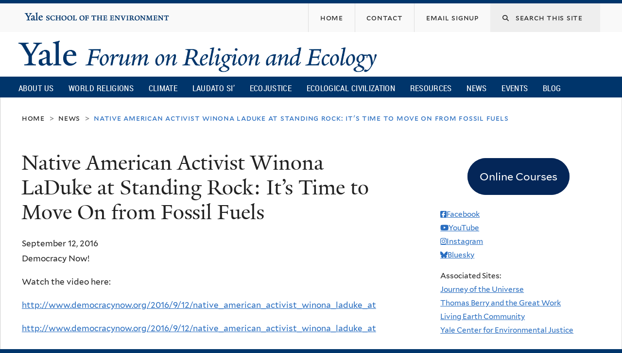

--- FILE ---
content_type: text/html; charset=utf-8
request_url: https://fore.yale.edu/news/Native-American-Activist-Winona-LaDuke-Standing-Rock-Its-Time-Move-Fossil-Fuels
body_size: 15351
content:
<!DOCTYPE html>
<!--[if lte IE 8]>     <html lang="en" dir="ltr" class="ie8"> <![endif]-->
<!--[if gt IE 8]><!--> <html lang="en" dir="ltr" prefix="content: http://purl.org/rss/1.0/modules/content/ dc: http://purl.org/dc/terms/ foaf: http://xmlns.com/foaf/0.1/ og: http://ogp.me/ns# rdfs: http://www.w3.org/2000/01/rdf-schema# sioc: http://rdfs.org/sioc/ns# sioct: http://rdfs.org/sioc/types# skos: http://www.w3.org/2004/02/skos/core# xsd: http://www.w3.org/2001/XMLSchema#"> <!--<![endif]-->
<head>
<meta http-equiv="X-UA-Compatible" content="IE=edge">
  <!--

  GGGGGGGGGGGG      GGGGGGGGGGG               fGGGGGG
    ;GGGGG.             GGGi                     GGGG
      CGGGG:           GGG                       GGGG
       lGGGGt         GGL                        GGGG
        .GGGGC       GG:                         GGGG
          GGGGG    .GG.        ;CGGGGGGL         GGGG          .LGGGGGGGL
           GGGGG  iGG        GGG:   ,GGGG        GGGG        tGGf     ;GGGC
            LGGGGfGG        GGGG     CGGG;       GGGG       GGGL       GGGGt
             lGGGGL                  CGGG;       GGGG      CGGGCCCCCCCCCCCCC
              GGGG                   GGGG,       GGGG      GGGG
              GGGG             tCGG; CGGG,       GGGG      GGGG
              GGGG          GGGG     CGGG.       GGGG      GGGGL
              GGGG         GGGGC     CGGG.       GGGG      :GGGGC          :
             ,GGGGG.       GGGGG:  .LGGGGG,.tG   GGGG        GGGGGGt,..,fGC
        ,GGGGGGGGGGGGGGf    iGGGGGG   CGGGGC  GGGGGGGGGG       LGGGGGGGC

  -->
  <meta http-equiv="Content-Type" content="text/html; charset=utf-8" />
<meta name="Generator" content="Drupal 7 (http://drupal.org)" />
<link rel="canonical" href="/news/Native-American-Activist-Winona-LaDuke-Standing-Rock-Its-Time-Move-Fossil-Fuels" />
<link rel="shortlink" href="/node/6457" />
<link rel="shortcut icon" href="https://fore.yale.edu/sites/all/themes/yalenew_base/images/favicon.ico" type="image/vnd.microsoft.icon" />
<meta name="viewport" content="width=device-width, initial-scale=1, maximum-scale=10, minimum-scale=1, user-scalable=yes" />
  <title>Native American Activist Winona LaDuke at Standing Rock: It’s Time to Move On from Fossil Fuels
 | Yale Forum on Religion and Ecology</title>
  <!--[if IEMobile]><meta http-equiv="cleartype" content="on" /><![endif]-->

    <link rel="shortcut icon" sizes="16x16 24x24 32x32 48x48 64x64" href="https://fore.yale.edu/sites/all/themes/yalenew_base/images/favicon.ico" type="image/vnd.microsoft.icon">
    <link rel="icon" sizes="228x228" href="/sites/all/themes/yalenew_base/images/touch-icon-228.png">
  <link rel="apple-touch-icon-precomposed" sizes="228x228" href="/sites/all/themes/yalenew_base/images/touch-icon-228.png">

  <link type="text/css" rel="stylesheet" href="https://fore.yale.edu/sites/default/files/css/css_xE-rWrJf-fncB6ztZfd2huxqgxu4WO-qwma6Xer30m4.css" media="all" />
<link type="text/css" rel="stylesheet" href="https://fore.yale.edu/sites/default/files/css/css_wiCJzrJaafbdfzQ2JHg28iqu0Og8QBAw7P8_MQwbO8s.css" media="all" />
<link type="text/css" rel="stylesheet" href="https://fore.yale.edu/sites/default/files/css/css_qEbJEEdldjhzTe9LRvnN8h7WrCUpxyusvgrd6lMJ0s8.css" media="all" />
<link type="text/css" rel="stylesheet" href="//maxcdn.bootstrapcdn.com/font-awesome/4.7.0/css/font-awesome.min.css" media="all" />
<link type="text/css" rel="stylesheet" href="https://fore.yale.edu/sites/default/files/css/css_zaOco2G8k_Y9ZPkHcPipwrYE0eu9i_I-umrYSytTB3U.css" media="all" />
<link type="text/css" rel="stylesheet" href="https://fore.yale.edu/sites/default/files/css/css_qJSdFMLi7m_P8KZ9ASO7gKuNOnyW7_x4C7YElHefSgU.css" media="all" />
<link type="text/css" rel="stylesheet" href="https://fore.yale.edu/sites/default/files/css_injector/css_injector_6.css?t7mp9t" media="all" />
<link type="text/css" rel="stylesheet" href="https://fore.yale.edu/sites/default/files/css/css_KWTNPNPiHJCfdrcQ_jMr_STfujcCJghfgyfl6ycz_GA.css" media="all" />
<link type="text/css" rel="stylesheet" href="https://fore.yale.edu/sites/default/files/css_injector/css_injector_9.css?t7mp9t" media="all" />
<link type="text/css" rel="stylesheet" href="https://fore.yale.edu/sites/default/files/css_injector/css_injector_12.css?t7mp9t" media="all" />
<link type="text/css" rel="stylesheet" href="https://fore.yale.edu/sites/default/files/css/css_d6I9Yijelqk3k_ZmCOL__u6kaxAAQBzYobl_d_9DVqA.css" media="all" />

<!--[if (lt IE 9)&(!IEMobile)]>
<link type="text/css" rel="stylesheet" href="https://fore.yale.edu/sites/default/files/css/css_nBvgsRGFO8eRuGybs3zqi1R0F_76QazEf5KpSL9kQhA.css" media="all" />
<![endif]-->

<!--[if gte IE 9]><!-->
<link type="text/css" rel="stylesheet" href="https://fore.yale.edu/sites/default/files/css/css_059BxwQdO3W6gC_prw0ohrQj1fWv8MiFJkqt4YP0qJk.css" media="all" />
<!--<![endif]-->
  <script type="text/javascript" src="https://fore.yale.edu/sites/all/libraries/respondjs/respond.min.js?t7mp9t"></script>
<script type="text/javascript">
<!--//--><![CDATA[//><!--
document.cookie = 'adaptive_image=' + Math.max(screen.width, screen.height) + '; path=/';
//--><!]]>
</script>
<script type="text/javascript" src="//ajax.googleapis.com/ajax/libs/jquery/1.8.3/jquery.min.js"></script>
<script type="text/javascript">
<!--//--><![CDATA[//><!--
window.jQuery || document.write("<script src='/sites/all/modules/contrib/jquery_update/replace/jquery/1.8/jquery.min.js'>\x3C/script>")
//--><!]]>
</script>
<script type="text/javascript" src="https://fore.yale.edu/sites/default/files/js/js_Hfha9RCTNm8mqMDLXriIsKGMaghzs4ZaqJPLj2esi7s.js"></script>
<script type="text/javascript" src="https://fore.yale.edu/sites/default/files/js/js_zDrhTCYsC_8pVOJuGALtlm88oNEaqvyfjVoe0JtAAwI.js"></script>
<script type="text/javascript" src="https://fore.yale.edu/sites/default/files/js/js__9nNtDwykMnofwIs2orQz7tWP1fU3wcuR8rEaBzi4EA.js"></script>
<script type="text/javascript">
<!--//--><![CDATA[//><!--
var switchTo5x = true;var useFastShare = true;
//--><!]]>
</script>
<script type="text/javascript" src="https://ws.sharethis.com/button/buttons.js"></script>
<script type="text/javascript">
<!--//--><![CDATA[//><!--
if (typeof stLight !== 'undefined') { stLight.options({"publisher":"dr-4f354f8-b441-a585-ed39-b5588b19ceec","version":"5x","lang":"en"}); }
//--><!]]>
</script>
<script type="text/javascript" src="https://fore.yale.edu/sites/default/files/js/js_tl7izZkXC996XjQNFFyH-ZfM0FgRVMZNUQ8nveKuqvA.js"></script>
<script type="text/javascript" src="https://www.googletagmanager.com/gtag/js?id=G-992R075XDN"></script>
<script type="text/javascript">
<!--//--><![CDATA[//><!--
window.dataLayer = window.dataLayer || [];function gtag(){dataLayer.push(arguments)};gtag("js", new Date());gtag("set", "developer_id.dMDhkMT", true);gtag("config", "G-992R075XDN", {"groups":"default","cookie_domain":"fore.yale.edu","anonymize_ip":true});
//--><!]]>
</script>
<script type="text/javascript" src="https://fore.yale.edu/sites/default/files/js/js_mCtpTj6wS3z2qZ2ALINgRULthpF0fvWCuwMIaQenVy8.js"></script>
<script type="text/javascript" src="https://fore.yale.edu/sites/default/files/js/js_UNPtX_ZGxcpSkJyp8ls50mHCG5a_tcqRFqN4KjkfLso.js"></script>
<script type="text/javascript">
<!--//--><![CDATA[//><!--
jQuery(function($) {
  $('head').append('<link rel="stylesheet" href="//cdnjs.cloudflare.com/ajax/libs/font-awesome/6.7.2/css/all.min.css" />');
});

//--><!]]>
</script>
<script type="text/javascript">
<!--//--><![CDATA[//><!--
jQuery.extend(Drupal.settings, {"basePath":"\/","pathPrefix":"","setHasJsCookie":0,"ajaxPageState":{"theme":"yalenew_boxed","theme_token":"fbrdB4LqeRp-F54F_c33UpLOZ3CWOYgAL9UW8vubpe0","jquery_version":"1.8","js":{"0":1,"sites\/all\/themes\/yalenew_base\/js\/jcaption.min.js":1,"1":1,"2":1,"sites\/all\/libraries\/respondjs\/respond.min.js":1,"3":1,"\/\/ajax.googleapis.com\/ajax\/libs\/jquery\/1.8.3\/jquery.min.js":1,"4":1,"misc\/jquery-extend-3.4.0.js":1,"misc\/jquery-html-prefilter-3.5.0-backport.js":1,"misc\/jquery.once.js":1,"misc\/drupal.js":1,"sites\/all\/modules\/contrib\/jquery_update\/replace\/ui\/external\/jquery.cookie.js":1,"sites\/all\/modules\/contrib\/jquery_update\/replace\/jquery.form\/4\/jquery.form.min.js":1,"misc\/form-single-submit.js":1,"misc\/ajax.js":1,"sites\/all\/modules\/contrib\/jquery_update\/js\/jquery_update.js":1,"sites\/all\/libraries\/superfish\/sfsmallscreen.js":1,"sites\/all\/libraries\/colorbox\/jquery.colorbox-min.js":1,"sites\/all\/modules\/contrib\/colorbox\/js\/colorbox.js":1,"sites\/all\/modules\/contrib\/image_caption\/image_caption.min.js":1,"sites\/all\/modules\/contrib\/jscrollpane\/js\/jquery.jscrollpane.min.js":1,"sites\/all\/modules\/contrib\/jscrollpane\/js\/jquery.mousewheel.js":1,"sites\/all\/modules\/contrib\/jscrollpane\/js\/script.js":1,"sites\/all\/modules\/contrib\/custom_search\/js\/custom_search.js":1,"5":1,"https:\/\/ws.sharethis.com\/button\/buttons.js":1,"6":1,"sites\/all\/modules\/contrib\/views\/js\/base.js":1,"misc\/progress.js":1,"sites\/all\/modules\/contrib\/views\/js\/ajax_view.js":1,"sites\/all\/modules\/contrib\/responsive_menus\/styles\/responsive_menus_simple\/js\/responsive_menus_simple.js":1,"sites\/all\/modules\/contrib\/google_analytics\/googleanalytics.js":1,"https:\/\/www.googletagmanager.com\/gtag\/js?id=G-992R075XDN":1,"7":1,"sites\/all\/libraries\/superfish\/jquery.hoverIntent.minified.js":1,"sites\/all\/libraries\/superfish\/supposition.js":1,"sites\/all\/libraries\/superfish\/superfish.js":1,"sites\/all\/modules\/contrib\/superfish\/superfish.js":1,"sites\/all\/themes\/omega\/omega\/js\/jquery.formalize.js":1,"sites\/all\/themes\/omega\/omega\/js\/omega-mediaqueries.js":1,"sites\/all\/themes\/yalenew_base\/js\/modernizr.min.js":1,"sites\/all\/themes\/yalenew_base\/js\/jquery.fitted.js":1,"sites\/all\/themes\/yalenew_base\/js\/appendAround.min.js":1,"sites\/all\/themes\/yalenew_base\/js\/scripts.js":1,"8":1},"css":{"modules\/system\/system.base.css":1,"modules\/system\/system.menus.css":1,"modules\/system\/system.messages.css":1,"modules\/system\/system.theme.css":1,"sites\/all\/modules\/contrib\/adaptive_image\/css\/adaptive-image.css":1,"modules\/book\/book.css":1,"sites\/all\/modules\/contrib\/calendar\/css\/calendar_multiday.css":1,"modules\/comment\/comment.css":1,"modules\/field\/theme\/field.css":1,"modules\/node\/node.css":1,"modules\/search\/search.css":1,"modules\/user\/user.css":1,"sites\/all\/modules\/contrib\/views\/css\/views.css":1,"sites\/all\/modules\/contrib\/ckeditor\/css\/ckeditor.css":1,"sites\/all\/libraries\/colorbox\/example4\/colorbox.css":1,"sites\/all\/modules\/contrib\/ctools\/css\/ctools.css":1,"sites\/all\/modules\/contrib\/jscrollpane\/css\/jquery.jscrollpane.css":1,"sites\/all\/modules\/contrib\/typogrify\/typogrify.css":1,"sites\/all\/modules\/contrib\/biblio\/biblio.css":1,"sites\/all\/modules\/contrib\/custom_search\/custom_search.css":1,"sites\/all\/modules\/contrib\/node_embed\/plugins\/node_embed\/node_embed.css":1,"sites\/all\/modules\/contrib\/responsive_menus\/styles\/responsive_menus_simple\/css\/responsive_menus_simple.css":1,"\/\/maxcdn.bootstrapcdn.com\/font-awesome\/4.7.0\/css\/font-awesome.min.css":1,"sites\/all\/libraries\/superfish\/css\/superfish.css":1,"sites\/all\/libraries\/superfish\/css\/superfish-smallscreen.css":1,"sites\/all\/themes\/omega\/omega\/css\/formalize.css":1,"sites\/all\/themes\/yalenew_base\/css\/globalnew.css":1,"public:\/\/css_injector\/css_injector_2.css":1,"public:\/\/css_injector\/css_injector_3.css":1,"public:\/\/css_injector\/css_injector_5.css":1,"public:\/\/css_injector\/css_injector_6.css":1,"public:\/\/css_injector\/css_injector_7.css":1,"public:\/\/css_injector\/css_injector_8.css":1,"public:\/\/css_injector\/css_injector_9.css":1,"public:\/\/css_injector\/css_injector_12.css":1,"public:\/\/css_injector\/css_injector_13.css":1,"public:\/\/css_injector\/css_injector_15.css":1,"public:\/\/css_injector\/css_injector_23.css":1,"public:\/\/css_injector\/css_injector_24.css":1,"public:\/\/css_injector\/css_injector_25.css":1,"public:\/\/css_injector\/css_injector_28.css":1,"ie::wide::sites\/all\/themes\/yalenew_base\/css\/grid\/yalenew_default\/wide\/yalenew-default-wide-12.css":1,"sites\/all\/themes\/yalenew_base\/css\/grid\/yalenew_default\/fluid\/yalenew-default-fluid-12.css":1,"sites\/all\/themes\/yalenew_base\/css\/grid\/yalenew_default\/narrow\/yalenew-default-narrow-12.css":1,"sites\/all\/themes\/yalenew_base\/css\/grid\/yalenew_default\/wide\/yalenew-default-wide-12.css":1}},"colorbox":{"opacity":"0.85","current":"{current} of {total}","previous":"\u00ab Prev","next":"Next \u00bb","close":"Close","maxWidth":"98%","maxHeight":"98%","fixed":true,"mobiledetect":true,"mobiledevicewidth":"480px","specificPagesDefaultValue":"admin*\nimagebrowser*\nimg_assist*\nimce*\nnode\/add\/*\nnode\/*\/edit\nprint\/*\nprintpdf\/*\nsystem\/ajax\nsystem\/ajax\/*"},"jScrollPane":{"class":".scroll-pane"},"custom_search":{"form_target":"_self","solr":0},"better_exposed_filters":{"views":{"fore_book_extra":{"displays":{"block":{"filters":[]}}},"news":{"displays":{"block_2":{"filters":[]}}},"calendar":{"displays":{"block_4":{"filters":[]}}},"blog_tags":{"displays":{"block":{"filters":[]}}}}},"views":{"ajax_path":"\/views\/ajax","ajaxViews":{"views_dom_id:22137f4dade5c850208f1559b8183ab7":{"view_name":"calendar","view_display_id":"block_4","view_args":"","view_path":"node\/6457","view_base_path":"calendar\/grid\/month","view_dom_id":"22137f4dade5c850208f1559b8183ab7","pager_element":0}}},"urlIsAjaxTrusted":{"\/views\/ajax":true,"\/news\/Native-American-Activist-Winona-LaDuke-Standing-Rock-Its-Time-Move-Fossil-Fuels":true},"responsive_menus":[{"toggler_text":"\u2630 Menu","selectors":["#main-menu"],"media_size":"768","media_unit":"px","absolute":"1","remove_attributes":"1","responsive_menus_style":"responsive_menus_simple"}],"googleanalytics":{"account":["G-992R075XDN"],"trackOutbound":1,"trackMailto":1,"trackDownload":1,"trackDownloadExtensions":"7z|aac|arc|arj|asf|asx|avi|bin|csv|doc(x|m)?|dot(x|m)?|exe|flv|gif|gz|gzip|hqx|jar|jpe?g|js|mp(2|3|4|e?g)|mov(ie)?|msi|msp|pdf|phps|png|ppt(x|m)?|pot(x|m)?|pps(x|m)?|ppam|sld(x|m)?|thmx|qtm?|ra(m|r)?|sea|sit|tar|tgz|torrent|txt|wav|wma|wmv|wpd|xls(x|m|b)?|xlt(x|m)|xlam|xml|z|zip","trackColorbox":1,"trackDomainMode":1},"superfish":{"1":{"id":"1","sf":{"delay":"500","animation":{"opacity":"show"},"speed":"fast","autoArrows":false,"dropShadows":false},"plugins":{"smallscreen":{"mode":"window_width","breakpoint":980,"breakpointUnit":"px","accordionButton":"2","title":"Main menu"},"supposition":true}}},"omega":{"layouts":{"primary":"wide","order":["fluid","narrow","wide"],"queries":{"fluid":"all and (max-width: 739px)","narrow":"all and (min-width: 740px) and (max-width: 1024px)","wide":"all and (min-width: 1025px)"}}}});
//--><!]]>
</script>

</head>
<body class="html not-front not-logged-in page-node page-node- page-node-6457 node-type-news yalenew-boxed context-news one-sidebar sidebar-second nav-blue-dk block-blue-dk nav-condensed block-font-serif block-outline">
  <aside role='complementary' id="skip-link" aria-label="Skip to main content">
    <a href="#main-content" class="element-invisible element-focusable">Skip to main content</a>
  </aside>
  <div class="region region-page-top" id="region-page-top">
  <div class="region-inner region-page-top-inner">
      </div>
</div>
  <div class="page clearfix" id="page">
      <header id="section-header" class="section section-header" role="banner">
  <div id="zone-topper-wrapper" class="zone-wrapper zone-topper-wrapper clearfix">  <div id="zone-topper" class="zone zone-topper clearfix container-12">
    <div  class="grid-3 region region-topper-first" id="region-topper-first">
  <div class="region-inner region-topper-first-inner">
      <div class="topper-logo"><a href="http://www.yale.edu" class="y-icons y-yale y-univ"><span class="element-invisible">Yale University</span></a>
      </div>

	 <div id="moved-main-nav-wrapper">
                <button aria-expanded="false" id="nav-ready" class="nav-ready"><span class="element-invisible">Open Main Navigation</span></button>
                <div id="moved-main-nav" class="moved-main-nav" data-set="append-main-nav"></div>
                <button aria-expanded="true" id="nav-close" class="nav-close nav-hidden"><span class="element-invisible">Close Main Navigation</span></button>
        </div>

  </div>
</div>
<div class="grid-9 region region-topper-second" id="region-topper-second">
  <div class="region-inner region-topper-second-inner">
    <div class="block block-search search-block block-form block-search-form odd block-without-title" id="block-search-form">
  <div class="block-inner clearfix">
            
    <div class="content clearfix">
      <form class="search-form" role="search" aria-label="Site Search" action="/news/Native-American-Activist-Winona-LaDuke-Standing-Rock-Its-Time-Move-Fossil-Fuels" method="post" id="search-block-form" accept-charset="UTF-8"><div><div class="container-inline">
  <div class="form-item form-type-textfield form-item-search-block-form">
  <label for="edit-search-block-form--2"><i class="fa fa-search"></i> </label>
 <input title="Enter the terms you wish to search for." class="custom-search-box form-text" placeholder="Search this site" type="text" id="edit-search-block-form--2" name="search_block_form" value="" size="15" maxlength="128" />
</div>
<div class="form-actions form-wrapper" id="edit-actions"><input style="display:none;" type="submit" id="edit-submit" name="op" value="" class="form-submit" /></div><input type="hidden" name="form_build_id" value="form-fS2L4XLKJfty1nsb6KxCtCW1nY478EFZ2Ekhzu9DFAs" />
<input type="hidden" name="form_id" value="search_block_form" />
</div>
</div></form>    </div>
  </div>
</div>
<div class="block block-menu fes-org-menu block-menu-org-menu block-menu-menu-org-menu even block-without-title" id="block-menu-menu-org-menu">
  <div class="block-inner clearfix">
            
    <div class="content clearfix">
      <ul class="menu"><li class="first leaf menu-home"><a href="/"><span>Home</span></a></li>
<li class="leaf menu-contact"><a href="/About-Us/Engage-with-the-Forum/Contact"><span>Contact</span></a></li>
<li class="last leaf menu-email-signup"><a href="/About-Us/Engage-with-the-Forum/sign-up"><span>Email Signup</span></a></li>
</ul>    </div>
  </div>
</div>
  </div>
</div>
  </div>
</div><div id="zone-branding-wrapper" class="zone-wrapper zone-branding-wrapper clearfix">  <div id="zone-branding" class="zone zone-branding clearfix container-12">
    <div class="grid-10 region region-branding" id="region-branding">
  <div class="region-inner region-branding-inner">
        <div class="branding-data clearfix">
            <div class="logo-img">
        <a href="/" rel="home" title="Yale Forum on Religion and Ecology
"><img src="https://fore.yale.edu/sites/default/files/yfre_rgb.png" alt="Yale Forum on Religion and Ecology
" id="logo" /></a>      </div>
                                                  <h2 class="site-name element-invisible"><a href="/" title="Home">Yale Forum on Religion and Ecology
</a></h2>
                                  </div>
          </div>
</div>
  </div>
</div>

<div id="zone-menu-wrapper" class="zone-wrapper zone-menu-wrapper clearfix">  <div id="zone-menu" class="zone zone-menu clearfix yale-boxed-menu container-12">

<div id="original-main-nav-wrapper">
  <div id="original-main-nav" data-set="append-main-nav">
    <div id="main-nav">

    <div class="grid-12 region region-menu" id="region-menu">
  <div class="region-inner region-menu-inner">
    <nav id="main-menu-navigation" role="navigation" aria-label="Main Menu" class="navigation">
                  <div class="block block-superfish block-1 block-superfish-1 odd block-without-title" id="block-superfish-1">
  <div class="block-inner clearfix">
            
    <div class="content clearfix">
      <ul  id="superfish-1" class="menu sf-menu sf-main-menu sf-horizontal sf-style-none sf-total-items-10 sf-parent-items-6 sf-single-items-4"><li id="menu-1674-1" class="first odd sf-item-1 sf-depth-1 sf-total-children-3 sf-parent-children-3 sf-single-children-0 menuparent"><a href="/About-Us/What-We-Do/Mission-and-Vision" class="sf-depth-1 menuparent">About Us</a><ul><li id="menu-2264-1" class="first odd sf-item-1 sf-depth-2 sf-total-children-4 sf-parent-children-0 sf-single-children-4 menuparent"><a href="/About-Us/Who-We-Are/Our-Directors" class="sf-depth-2 menuparent">Who We Are</a><ul><li id="menu-2265-1" class="first odd sf-item-1 sf-depth-3 sf-no-children"><a href="/About-Us/Who-We-Are/Our-Directors" class="sf-depth-3">Our Directors</a></li><li id="menu-1678-1" class="middle even sf-item-2 sf-depth-3 sf-no-children"><a href="/About-Us/Who-We-Are/Our-Team" class="sf-depth-3">Our Team</a></li><li id="menu-2259-1" class="middle odd sf-item-3 sf-depth-3 sf-no-children"><a href="/About-Us/Who-We-Are/Advisory-Group" class="sf-depth-3">Advisory Group</a></li><li id="menu-2130-1" class="last even sf-item-4 sf-depth-3 sf-no-children"><a href="/About-Us/Who-We-Are/Supporters" class="sf-depth-3">Supporters</a></li></ul></li><li id="menu-2266-1" class="middle even sf-item-2 sf-depth-2 sf-total-children-5 sf-parent-children-0 sf-single-children-5 menuparent"><a href="/About-Us/What-We-Do/Mission-and-Vision" class="sf-depth-2 menuparent">What We Do</a><ul><li id="menu-1675-1" class="first odd sf-item-1 sf-depth-3 sf-no-children"><a href="/About-Us/What-We-Do/Mission-and-Vision" class="sf-depth-3">Mission and Vision</a></li><li id="menu-1677-1" class="middle even sf-item-2 sf-depth-3 sf-no-children"><a href="/About-Us/What-We-Do/Projects" class="sf-depth-3">Projects</a></li><li id="menu-1676-1" class="middle odd sf-item-3 sf-depth-3 sf-no-children"><a href="/About-Us/What-We-Do/History" class="sf-depth-3">History</a></li><li id="menu-2275-1" class="middle even sf-item-4 sf-depth-3 sf-no-children"><a href="/About-Us/What-We-Do/Timeline" class="sf-depth-3">Timeline</a></li><li id="menu-2276-1" class="last odd sf-item-5 sf-depth-3 sf-no-children"><a href="/About-Us/What-We-Do/Newsroom" class="sf-depth-3">Newsroom</a></li></ul></li><li id="menu-2267-1" class="last odd sf-item-3 sf-depth-2 sf-total-children-3 sf-parent-children-1 sf-single-children-2 menuparent"><a href="/About-Us/Engage-with-the-Forum/Contact" class="sf-depth-2 menuparent">Engage with the Forum</a><ul><li id="menu-2247-1" class="first odd sf-item-1 sf-depth-3 sf-total-children-2 sf-parent-children-0 sf-single-children-2 menuparent"><a href="/About-Us/Engage-with-the-Forum/Press-Kit" class="sf-depth-3 menuparent">Press Kit</a><ul><li id="menu-2248-1" class="first odd sf-item-1 sf-depth-4 sf-no-children"><a href="/About-Us/Engage-with-the-Forum/Press-Kit/Mary-Evelyn-Tucker-Press-Kit" class="sf-depth-4">Mary Evelyn Tucker - Press Kit</a></li><li id="menu-2249-1" class="last even sf-item-2 sf-depth-4 sf-no-children"><a href="/About-Us/Engage-with-the-Forum/Press-Kit/John-Grim-Press-Kit" class="sf-depth-4">John Grim - Press Kit</a></li></ul></li><li id="menu-2151-1" class="middle even sf-item-2 sf-depth-3 sf-no-children"><a href="/About-Us/Engage-with-the-Forum/sign-up" class="sf-depth-3">Monthly Email Newsletter</a></li><li id="menu-2152-1" class="last odd sf-item-3 sf-depth-3 sf-no-children"><a href="/About-Us/Engage-with-the-Forum/Contact" class="sf-depth-3">Contact</a></li></ul></li></ul></li><li id="menu-1234-1" class="middle even sf-item-2 sf-depth-1 sf-total-children-15 sf-parent-children-0 sf-single-children-15 menuparent"><a href="/World-Religions" class="sf-depth-1 menuparent">World Religions</a><ul><li id="menu-1960-1" class="first odd sf-item-1 sf-depth-2 sf-no-children"><a href="/World-Religions/World-Religions-Overview-Essay" class="sf-depth-2">Overview Essay</a></li><li id="menu-1707-1" class="middle even sf-item-2 sf-depth-2 sf-no-children"><a href="/World-Religions/Indigenous" class="sf-depth-2">Indigenous</a></li><li id="menu-1710-1" class="middle odd sf-item-3 sf-depth-2 sf-no-children"><a href="/World-Religions/Judaism" class="sf-depth-2">Judaism</a></li><li id="menu-1703-1" class="middle even sf-item-4 sf-depth-2 sf-no-children"><a href="/World-Religions/Christianity" class="sf-depth-2">Christianity</a></li><li id="menu-1708-1" class="middle odd sf-item-5 sf-depth-2 sf-no-children"><a href="/World-Religions/Islam" class="sf-depth-2">Islam</a></li><li id="menu-2218-1" class="middle even sf-item-6 sf-depth-2 sf-no-children"><a href="/World-Religions/Sikhism" class="sf-depth-2">Sikhism</a></li><li id="menu-1702-1" class="middle odd sf-item-7 sf-depth-2 sf-no-children"><a href="/World-Religions/Bahai-Faith" class="sf-depth-2">Baha&#039;i Faith</a></li><li id="menu-2458-1" class="middle even sf-item-8 sf-depth-2 sf-no-children"><a href="/World-Religions/Zoroastrianism" class="sf-depth-2">Zoroastrianism</a></li><li id="menu-1706-1" class="middle odd sf-item-9 sf-depth-2 sf-no-children"><a href="/World-Religions/Hinduism" class="sf-depth-2">Hinduism</a></li><li id="menu-1709-1" class="middle even sf-item-10 sf-depth-2 sf-no-children"><a href="/World-Religions/Jainism" class="sf-depth-2">Jainism</a></li><li id="menu-1701-1" class="middle odd sf-item-11 sf-depth-2 sf-no-children"><a href="/World-Religions/Buddhism" class="sf-depth-2">Buddhism</a></li><li id="menu-1705-1" class="middle even sf-item-12 sf-depth-2 sf-no-children"><a href="/World-Religions/Daoism" class="sf-depth-2">Daoism</a></li><li id="menu-1704-1" class="middle odd sf-item-13 sf-depth-2 sf-no-children"><a href="/World-Religions/Confucianism" class="sf-depth-2">Confucianism</a></li><li id="menu-1711-1" class="middle even sf-item-14 sf-depth-2 sf-no-children"><a href="/World-Religions/Shinto" class="sf-depth-2">Shinto</a></li><li id="menu-1712-1" class="last odd sf-item-15 sf-depth-2 sf-no-children"><a href="/World-Religions/Interreligious" class="sf-depth-2">Interreligious</a></li></ul></li><li id="menu-1713-1" class="middle odd sf-item-3 sf-depth-1 sf-total-children-7 sf-parent-children-0 sf-single-children-7 menuparent"><a href="/Climate-Emergency" class="sf-depth-1 menuparent">Climate</a><ul><li id="menu-1715-1" class="first odd sf-item-1 sf-depth-2 sf-no-children"><a href="/Climate-Emergency/Overview-Essay" class="sf-depth-2">Overview</a></li><li id="menu-1717-1" class="middle even sf-item-2 sf-depth-2 sf-no-children"><a href="/Climate-Emergency/Climate-Change-Statements-from-World-Religions" class="sf-depth-2">Statements</a></li><li id="menu-1718-1" class="middle odd sf-item-3 sf-depth-2 sf-no-children"><a href="/Climate-Emergency/Books-on-Religion-and-Climate-Change" class="sf-depth-2">Books</a></li><li id="menu-1719-1" class="middle even sf-item-4 sf-depth-2 sf-no-children"><a href="/Climate-Emergency/Articles-on-Religion-and-Climate-Change" class="sf-depth-2">Articles</a></li><li id="menu-1720-1" class="middle odd sf-item-5 sf-depth-2 sf-no-children"><a href="/Climate-Emergency/Daedalus-Issue-on-Climate-Change" class="sf-depth-2">Daedalus Issue on Climate Change</a></li><li id="menu-2236-1" class="middle even sf-item-6 sf-depth-2 sf-no-children"><a href="/Climate-Emergency/Multimedia" class="sf-depth-2">Multimedia</a></li><li id="menu-1721-1" class="last odd sf-item-7 sf-depth-2 sf-no-children"><a href="/Climate-Emergency/Links" class="sf-depth-2">Links</a></li></ul></li><li id="menu-1722-1" class="middle even sf-item-4 sf-depth-1 sf-total-children-7 sf-parent-children-0 sf-single-children-7 menuparent"><a href="/Laudato-Si%E2%80%99" class="sf-depth-1 menuparent">Laudato Si’</a><ul><li id="menu-1978-1" class="first odd sf-item-1 sf-depth-2 sf-no-children"><a href="/Laudato-Si/Overview" class="sf-depth-2">Overview</a></li><li id="menu-1731-1" class="middle even sf-item-2 sf-depth-2 sf-no-children"><a href="/Laudato-Si%E2%80%99/Books-and-Articles" class="sf-depth-2">Books and Articles</a></li><li id="menu-2148-1" class="middle odd sf-item-3 sf-depth-2 sf-no-children"><a href="/Laudato-Si%E2%80%99/Multimedia" class="sf-depth-2">Multimedia</a></li><li id="menu-1730-1" class="middle even sf-item-4 sf-depth-2 sf-no-children"><a href="/Laudato-Si%E2%80%99/Links" class="sf-depth-2">Links</a></li><li id="menu-1725-1" class="middle odd sf-item-5 sf-depth-2 sf-no-children"><a href="/Laudato-Si%E2%80%99/Frequently-Asked-Questions" class="sf-depth-2">Frequently Asked Questions</a></li><li id="menu-2261-1" class="middle even sf-item-6 sf-depth-2 sf-no-children"><a href="/Laudato-Si%E2%80%99/Fratelli-Tutti" class="sf-depth-2">Fratelli Tutti</a></li><li id="menu-2764-1" class="last odd sf-item-7 sf-depth-2 sf-no-children"><a href="https://fore.yale.edu/Laudato-Si’/Laudate-Deum" class="sf-depth-2">Laudate Deum</a></li></ul></li><li id="menu-2433-1" class="middle odd sf-item-5 sf-depth-1 sf-no-children"><a href="/Ecojustice" class="sf-depth-1">Ecojustice</a></li><li id="menu-2792-1" class="middle even sf-item-6 sf-depth-1 sf-total-children-8 sf-parent-children-0 sf-single-children-8 menuparent"><a href="/Ecological-Civilization" class="sf-depth-1 menuparent">Ecological Civilization</a><ul><li id="menu-2793-1" class="first odd sf-item-1 sf-depth-2 sf-no-children"><a href="/Ecological-Civilization/Articles" class="sf-depth-2">Articles</a></li><li id="menu-2794-1" class="middle even sf-item-2 sf-depth-2 sf-no-children"><a href="/Ecological-Civilization/Books" class="sf-depth-2">Books</a></li><li id="menu-2795-1" class="middle odd sf-item-3 sf-depth-2 sf-no-children"><a href="/Ecological-Civilization/Journals" class="sf-depth-2">Journals</a></li><li id="menu-2796-1" class="middle even sf-item-4 sf-depth-2 sf-no-children"><a href="/Ecological-Civilization/Links" class="sf-depth-2">Links</a></li><li id="menu-2797-1" class="middle odd sf-item-5 sf-depth-2 sf-no-children"><a href="/Ecological-Civilization/Multimedia" class="sf-depth-2">Multimedia</a></li><li id="menu-2798-1" class="middle even sf-item-6 sf-depth-2 sf-no-children"><a href="/Ecological-Civilization/Reports-Statements" class="sf-depth-2">Reports &amp; Statements</a></li><li id="menu-2799-1" class="middle odd sf-item-7 sf-depth-2 sf-no-children"><a href="/Ecological-Civilization/Timeline" class="sf-depth-2">Timeline</a></li><li id="menu-2816-1" class="last even sf-item-8 sf-depth-2 sf-no-children"><a href="https://fore.yale.edu/Ecological-Civilization/Mary-Evelyn-and-John-in-China" class="sf-depth-2">Mary Evelyn &amp; John in China</a></li></ul></li><li id="menu-1767-1" class="middle odd sf-item-7 sf-depth-1 sf-total-children-9 sf-parent-children-1 sf-single-children-8 menuparent"><a href="/Resources" class="sf-depth-1 menuparent">Resources</a><ul><li id="menu-2861-1" class="first odd sf-item-1 sf-depth-2 sf-no-children"><a href="https://fore.yale.edu/Resources/New-Ecozoic-Reader-Special-Issue" class="sf-depth-2">New Ecozoic Reader Special Issue</a></li><li id="menu-1733-1" class="middle even sf-item-2 sf-depth-2 sf-total-children-3 sf-parent-children-1 sf-single-children-2 menuparent"><a href="/node/4789/" class="sf-depth-2 menuparent">Publications</a><ul><li id="menu-1763-1" class="first odd sf-item-1 sf-depth-3 sf-total-children-3 sf-parent-children-0 sf-single-children-3 menuparent"><a href="/Publications/Books" class="sf-depth-3 menuparent">Books</a><ul><li id="menu-2131-1" class="first odd sf-item-1 sf-depth-4 sf-no-children"><a href="/Publications/Books/Religions-World-and-Ecology-Book-Series" class="sf-depth-4">Harvard Series</a></li><li id="menu-2138-1" class="middle even sf-item-2 sf-depth-4 sf-no-children"><a href="/Publications/Books/Ecology-and-Justice-Series" class="sf-depth-4">Ecology &amp; Justice Series</a></li><li id="menu-2229-1" class="last odd sf-item-3 sf-depth-4 sf-no-children"><a href="/Publications/Books/Living-Earth-Community" class="sf-depth-4">Living Earth Community</a></li></ul></li><li id="menu-1982-1" class="middle even sf-item-2 sf-depth-3 sf-no-children"><a href="/Publications/Periodicals-Articles" class="sf-depth-3">Periodicals &amp; Articles</a></li><li id="menu-1765-1" class="last odd sf-item-3 sf-depth-3 sf-no-children"><a href="/Publications/Forum-Newsletters" class="sf-depth-3">Forum Newsletters</a></li></ul></li><li id="menu-2432-1" class="middle odd sf-item-3 sf-depth-2 sf-no-children"><a href="/Resources/Yale-Coursera-Online-Courses" class="sf-depth-2">Yale / Coursera Online Courses</a></li><li id="menu-1948-1" class="middle even sf-item-4 sf-depth-2 sf-no-children"><a href="/Resources/Bibliographies" class="sf-depth-2">Bibliographies</a></li><li id="menu-1952-1" class="middle odd sf-item-5 sf-depth-2 sf-no-children"><a href="/Resources/Multimedia" class="sf-depth-2">Multimedia</a></li><li id="menu-1955-1" class="middle even sf-item-6 sf-depth-2 sf-no-children"><a href="/Resources/Religion-and-Ecology-Programs" class="sf-depth-2">Religion and Ecology Programs</a></li><li id="menu-1957-1" class="middle odd sf-item-7 sf-depth-2 sf-no-children"><a href="/Resources/Professional-Offerings" class="sf-depth-2">Professional Offerings</a></li><li id="menu-2454-1" class="middle even sf-item-8 sf-depth-2 sf-no-children"><a href="/FaithActionSDG" class="sf-depth-2">Faith Action on the UN Sustainable Development Goals</a></li><li id="menu-2437-1" class="last odd sf-item-9 sf-depth-2 sf-no-children"><a href="/Resources/Eco-anxiety-Resources" class="sf-depth-2">Eco-anxiety Resources</a></li></ul></li><li id="menu-1874-1" class="middle even sf-item-8 sf-depth-1 sf-no-children"><a href="/News-Items" class="sf-depth-1">News</a></li><li id="menu-1876-1" class="middle odd sf-item-9 sf-depth-1 sf-no-children"><a href="/Events" class="sf-depth-1">Events</a></li><li id="menu-2250-1" class="last even sf-item-10 sf-depth-1 sf-no-children"><a href="/blog" class="sf-depth-1">Blog</a></li></ul>    </div>
  </div>
</div>
    </nav>
  </div>
</div>

    </div>
  </div>
</div>

  </div>
</div>
</header>
  
      <main  id="section-content" class="section section-content" role="main">
  <div id="section-content-inner">
    <div id="zone-content-wrapper" class="zone-wrapper zone-content-wrapper clearfix">  <div id="zone-content" class="zone zone-content clearfix container-12">
          <div id="breadcrumb" class="grid-12"><nav class="breadcrumb" role="navigation" aria-label="You are here"><a href="/">Home</a><span class="tic"> > </span><a href="/news">News</a><span class="tic"> > </span>Native American Activist Winona LaDuke at Standing Rock: It's Time to Move On from Fossil Fuels</nav></div>
    
    <div id="moved-sidenav-wrapper" class="moved-sidenav-wrapper grid-12">
       <div id="moved-sidenav" class="moved-sidenav" data-set="append-sidenav"></div>
    </div>

        <div class="grid-8 region region-content" id="region-content">
  <div class="region-inner region-content-inner">
    <a id="main-content" tabindex="-1"></a>
                <h1 class="title" id="page-title">Native American Activist Winona LaDuke at Standing Rock: It’s Time to Move On from Fossil Fuels
</h1>
                        <div class="block block-system block-main block-system-main odd block-without-title" id="block-system-main">
  <div class="block-inner clearfix">
            
    <div class="content clearfix">
      <div  about="/news/Native-American-Activist-Winona-LaDuke-Standing-Rock-Its-Time-Move-Fossil-Fuels" typeof="sioc:Item foaf:Document" id="node-news-6457" class="ds-1col node node-news view-mode-full node-published node-not-promoted node-not-sticky self-posted author-0 odd clearfix clearfix">

  
  <div class="field field-name-body field-type-text-with-summary field-label-hidden"><div class="field-items"><div class="field-item even" property="content:encoded"><p>September 12, 2016<br />Democracy Now!</p>
<p>Watch the video here:</p>
<p><a href="http://www.democracynow.org/2016/9/12/native_american_activist_winona_laduke_at">http://www.democracynow.org/2016/9/12/native_american_activist_winona_laduke_at<br /></a></p></div></div></div><div class="field field-name-field-link-to-external-story field-type-link-field field-label-hidden"><div class="field-items"><div class="field-item even"><a href="http://www.democracynow.org/2016/9/12/native_american_activist_winona_laduke_at" target="_blank">http://www.democracynow.org/2016/9/12/native_american_activist_winona_laduke_at</a></div></div></div></div>

    </div>
  </div>
</div>
<div class="block block-sharethis block-sharethis-block block-sharethis-sharethis-block even block-without-title" id="block-sharethis-sharethis-block">
  <div class="block-inner clearfix">
            
    <div class="content clearfix">
      <div class="sharethis-wrapper"><span st_url="https://fore.yale.edu/news/Native-American-Activist-Winona-LaDuke-Standing-Rock-Its-Time-Move-Fossil-Fuels" st_title="Native%20American%20Activist%20Winona%20LaDuke%20at%20Standing%20Rock%3A%20It%27s%20Time%20to%20Move%20On%20from%20Fossil%20Fuels" class="st_facebook_button" displayText="facebook"></span>
<span st_url="https://fore.yale.edu/news/Native-American-Activist-Winona-LaDuke-Standing-Rock-Its-Time-Move-Fossil-Fuels" st_title="Native%20American%20Activist%20Winona%20LaDuke%20at%20Standing%20Rock%3A%20It%27s%20Time%20to%20Move%20On%20from%20Fossil%20Fuels" class="st_twitter_button" displayText="twitter" st_via="" st_username=""></span>
<span st_url="https://fore.yale.edu/news/Native-American-Activist-Winona-LaDuke-Standing-Rock-Its-Time-Move-Fossil-Fuels" st_title="Native%20American%20Activist%20Winona%20LaDuke%20at%20Standing%20Rock%3A%20It%27s%20Time%20to%20Move%20On%20from%20Fossil%20Fuels" class="st_tumblr_button" displayText="tumblr" st_via="" st_username=""></span>
<span st_url="https://fore.yale.edu/news/Native-American-Activist-Winona-LaDuke-Standing-Rock-Its-Time-Move-Fossil-Fuels" st_title="Native%20American%20Activist%20Winona%20LaDuke%20at%20Standing%20Rock%3A%20It%27s%20Time%20to%20Move%20On%20from%20Fossil%20Fuels" class="st_pinterest_button" displayText="pinterest" st_via="" st_username=""></span>
<span st_url="https://fore.yale.edu/news/Native-American-Activist-Winona-LaDuke-Standing-Rock-Its-Time-Move-Fossil-Fuels" st_title="Native%20American%20Activist%20Winona%20LaDuke%20at%20Standing%20Rock%3A%20It%27s%20Time%20to%20Move%20On%20from%20Fossil%20Fuels" class="st_reddit_button" displayText="reddit" st_via="" st_username=""></span>
<span st_url="https://fore.yale.edu/news/Native-American-Activist-Winona-LaDuke-Standing-Rock-Its-Time-Move-Fossil-Fuels" st_title="Native%20American%20Activist%20Winona%20LaDuke%20at%20Standing%20Rock%3A%20It%27s%20Time%20to%20Move%20On%20from%20Fossil%20Fuels" class="st_email_button" displayText="email" st_via="" st_username=""></span>
<span st_url="https://fore.yale.edu/news/Native-American-Activist-Winona-LaDuke-Standing-Rock-Its-Time-Move-Fossil-Fuels" st_title="Native%20American%20Activist%20Winona%20LaDuke%20at%20Standing%20Rock%3A%20It%27s%20Time%20to%20Move%20On%20from%20Fossil%20Fuels" class="st_plusone_button" displayText="plusone" st_via="" st_username=""></span>
<span st_url="https://fore.yale.edu/news/Native-American-Activist-Winona-LaDuke-Standing-Rock-Its-Time-Move-Fossil-Fuels" st_title="Native%20American%20Activist%20Winona%20LaDuke%20at%20Standing%20Rock%3A%20It%27s%20Time%20to%20Move%20On%20from%20Fossil%20Fuels" class="st_fblike_button" displayText="fblike" st_via="" st_username=""></span>
</div>    </div>
  </div>
</div>
      </div>
</div>
<div  class="grid-4 region region-sidebar-second sidebar yale-boxed-sidebar-second" id="region-sidebar-second">
  <div class="region-inner region-sidebar-second-inner">
    <aside class="block block-block second-search-box block-3 block-block-3 odd has-subject" id="block-block-3" role="complementary" aria-label="Search">
  <div class="block-inner clearfix">
              <h2 class="block-title">Search</h2>
        
    <div class="content clearfix">
      <form class="search-form" role="search" aria-label="Site Search" action="/" method="post" id="search-block-form" accept-charset="UTF-8" target="_self">
<div>
<div class="container-inline">
<div class="form-item form-type-textfield form-item-search-block-form"><label for="edit-search-block-form--2"><i class="fa fa-search"></i> </label><input title="Enter the terms you wish to search for." class="custom-search-box form-text" placeholder="Search this site" type="text" id="edit-search-block-form--2" name="search_block_form" value="" size="15" maxlength="128" /></div>
<div class="form-actions form-wrapper" id="edit-actions"><input style="display:none;" type="submit" id="edit-submit" name="op" value="" class="form-submit" aria-label="Submit" /><input type="hidden" name="form_build_id" value="form-humhmAgwMjHtGj4SmH1uDhEouGktB8DB7tDhghOywI4" /><input type="hidden" name="form_token" value="qFp90ZnlUFUcPf2Mc4jWD4464v0IL9Hq9A9gLl9SGm4" /><input type="hidden" name="form_id" value="search_block_form" /></div>
</div>
</div>
</form>
    </div>
  </div>
</aside>
<aside class="block block-block fes-transparent-blockboundaries fa-facebook-fore block-2 block-block-2 even block-without-title" id="block-block-2" role="complementary">
  <div class="block-inner clearfix">
            
    <div class="content clearfix">
      <p></p><center><a href="/Resources/Yale-Coursera-Online-Courses" style="padding: 24px 24px; border-style: solid; border-width: 1px; border-color: #042658; border-radius: 100px; background-color: #042658; color: #ffffff; font-weight: 500; text-decoration:none; font-size:22px;"><span>Online Courses</span></a></center>
<p> </p>
<p>
<a href="https://www.facebook.com/pages/The-Forum-on-Religion-and-Ecology-at-Yale/807941202606307" id="fa-facebook-fore" class="fa-brands fa-facebook-square"><span>Facebook</span></a><br />
<a href="https://www.youtube.com/user/Religionandecology" class="fa-brands fa-youtube"><span>YouTube</span></a><br />
<a href="https://www.instagram.com/yaleforumreligionecology/" class="fa-brands fa-instagram"><span>Instagram</span></a><br />
<a href="https://bsky.app/profile/religion-ecology.bsky.social" class="fa-brands fa-bluesky"><span>Bluesky</span></a></p>
<p>Associated Sites:<br />
<a href="https://www.journeyoftheuniverse.org">Journey of the Universe</a><br />
<a href="https://thomasberry.org/">Thomas Berry and the Great Work</a><br />
<a href="https://livingearthcommunity.com/">Living Earth Community</a><br />
<a href="https://ycej.yale.edu/en">Yale Center for Environmental Justice</a></p>
    </div>
  </div>
</aside>
<aside class="block block-block block-12 block-block-12 odd block-without-title" id="block-block-12" role="complementary">
  <div class="block-inner clearfix">
            
    <div class="content clearfix">
      <div id="mc_embed_shell">
<div id="mc_embed_signup">
<form action="https://yale.us15.list-manage.com/subscribe/post?u=5da421acac235473df472e31a&amp;id=2c4af7ef15&amp;f_id=00d4c2e1f0" method="post" id="mc-embedded-subscribe-form" name="mc-embedded-subscribe-form" class="validate" target="_blank">
<h2 class="newsletter">Subscribe</h2>
<div class="mc-field-group"><label for="mce-EMAIL">Email Address </label><input type="email" name="EMAIL" class="required email" id="mce-EMAIL" required="" value="" /></div>
<div hidden=""><input type="hidden" name="tags" value="967" /></div>
<div id="mce-responses" class="clear">
<div class="response" id="mce-error-response" style="display: none;"></div>
<div class="response" id="mce-success-response" style="display: none;"></div>
</div>
<div aria-hidden="true" style="position: absolute; left: -5000px;"><input type="text" name="b_5da421acac235473df472e31a_2c4af7ef15" tabindex="-1" value="" /></div>
<div class="clear"><input type="submit" name="subscribe" id="mc-embedded-subscribe" class="button" value="Subscribe" /></div>
</form></div>

</div>
<script type="text/javascript" src="//s3.amazonaws.com/downloads.mailchimp.com/js/mc-validate.js"></script><script type="text/javascript">
<!--//--><![CDATA[// ><!--
(function($) {window.fnames = new Array(); window.ftypes = new Array();fnames[0]='EMAIL';ftypes[0]='email';fnames[1]='FNAME';ftypes[1]='text';fnames[2]='LNAME';ftypes[2]='text';fnames[3]='MMERGE3';ftypes[3]='text';fnames[4]='MMERGE4';ftypes[4]='text';fnames[5]='MMERGE5';ftypes[5]='text';fnames[6]='MMERGE6';ftypes[6]='text';fnames[7]='MMERGE7';ftypes[7]='zip';fnames[8]='MMERGE8';ftypes[8]='text';fnames[9]='MMERGE9';ftypes[9]='text';}(jQuery));var $mcj = jQuery.noConflict(true);
//--><!]]>
</script>
    </div>
  </div>
</aside>
<aside class="block block-views block-news-block-2 block-views-news-block-2 even has-subject" id="block-views-news-block-2" role="complementary" aria-label="Archives">
  <div class="block-inner clearfix">
              <h2 class="block-title">Archives</h2>
        
    <div class="content clearfix">
      <div class="view view-news view-id-news view-display-id-block_2 view-dom-id-3c01221338dce672b7971296375e78ba">
        
  
  
      <div class="view-content">
      <div class="item-list">
  <ul class="views-summary">
      <li><a href="/news/2025-12">December 2025</a>
              (6)
          </li>
      <li><a href="/news/2025-11">November 2025</a>
              (7)
          </li>
      <li><a href="/news/2025-10">October 2025</a>
              (12)
          </li>
      <li><a href="/news/2025-09">September 2025</a>
              (2)
          </li>
      <li><a href="/news/2025-08">August 2025</a>
              (12)
          </li>
      <li><a href="/news/2025-07">July 2025</a>
              (7)
          </li>
      <li><a href="/news/2025-06">June 2025</a>
              (6)
          </li>
      <li><a href="/news/2025-05">May 2025</a>
              (7)
          </li>
      <li><a href="/news/2025-04">April 2025</a>
              (4)
          </li>
      <li><a href="/news/2025-03">March 2025</a>
              (5)
          </li>
      <li><a href="/news/2025-02">February 2025</a>
              (8)
          </li>
      <li><a href="/news/2025-01">January 2025</a>
              (6)
          </li>
    </ul>
</div>
    </div>
  
      <nav role="navigation" aria-label="Pages"><div class="item-list"><ul class="pager"><li class="pager-current first">1</li><li class="pager-item"><a title="Go to page 2" href="/news/Native-American-Activist-Winona-LaDuke-Standing-Rock-Its-Time-Move-Fossil-Fuels?page=1">2</a></li><li class="pager-item"><a title="Go to page 3" href="/news/Native-American-Activist-Winona-LaDuke-Standing-Rock-Its-Time-Move-Fossil-Fuels?page=2">3</a></li><li class="pager-item"><a title="Go to page 4" href="/news/Native-American-Activist-Winona-LaDuke-Standing-Rock-Its-Time-Move-Fossil-Fuels?page=3">4</a></li><li class="pager-item"><a title="Go to page 5" href="/news/Native-American-Activist-Winona-LaDuke-Standing-Rock-Its-Time-Move-Fossil-Fuels?page=4">5</a></li><li class="pager-ellipsis">…</li><li class="pager-next"><a title="Go to next page" href="/news/Native-American-Activist-Winona-LaDuke-Standing-Rock-Its-Time-Move-Fossil-Fuels?page=1">next ›</a></li><li class="pager-last last"><a title="Go to last page" href="/news/Native-American-Activist-Winona-LaDuke-Standing-Rock-Its-Time-Move-Fossil-Fuels?page=16">last »</a></li></ul></div></nav>  
  
  
  
  
</div>    </div>
  </div>
</aside>
<aside class="block block-views block-calendar-block-4 block-views-calendar-block-4 odd has-subject" id="block-views-calendar-block-4" role="complementary" aria-label="Event Listings">
  <div class="block-inner clearfix">
              <h2 class="block-title">Event Listings</h2>
        
    <div class="content clearfix">
      <div class="view view-calendar view-id-calendar view-display-id-block_4 view-dom-id-22137f4dade5c850208f1559b8183ab7">
        
  
  
      <div class="view-content">
      <div class="item-list">    <ul>          <li class="views-row views-row-1 views-row-odd views-row-first">  
  <div class="views-field views-field-title">        <span class="field-content"><a href="/event/Online-Courses">Online Courses</a></span>  </div>  
  <div class="views-field views-field-field-event-time">        <div class="field-content"><span class="date-display-range"><span class="date-display-start" property="dc:date" datatype="xsd:dateTime" content="2025-06-28T00:00:00-04:00">June 28, 2025</span> to <span class="date-display-end" property="dc:date" datatype="xsd:dateTime" content="2026-11-19T00:00:00-05:00">November 19, 2026</span></span></div>  </div></li>
          <li class="views-row views-row-2 views-row-even">  
  <div class="views-field views-field-title">        <span class="field-content"><a href="/event/2026-Events-with-Sisters-of-Earth">2026 Events with Sisters of Earth</a></span>  </div>  
  <div class="views-field views-field-field-event-time">        <div class="field-content"><span class="date-display-range"><span class="date-display-start" property="dc:date" datatype="xsd:dateTime" content="2026-01-09T00:00:00-05:00">January 9, 2026</span> to <span class="date-display-end" property="dc:date" datatype="xsd:dateTime" content="2026-08-02T00:00:00-04:00">August 2, 2026</span></span></div>  </div></li>
          <li class="views-row views-row-3 views-row-odd">  
  <div class="views-field views-field-title">        <span class="field-content"><a href="/event/70th-Anniversary-of-Kadoorie-Farm-and-Botanic-Garden">70th Anniversary of Kadoorie Farm and Botanic Garden</a></span>  </div>  
  <div class="views-field views-field-field-event-time">        <div class="field-content"><span class="date-display-range"><span class="date-display-start" property="dc:date" datatype="xsd:dateTime" content="2026-01-20T00:00:00-05:00">January 20, 2026</span> to <span class="date-display-end" property="dc:date" datatype="xsd:dateTime" content="2026-12-31T00:00:00-05:00">December 31, 2026</span></span></div>  </div></li>
          <li class="views-row views-row-4 views-row-even">  
  <div class="views-field views-field-title">        <span class="field-content"><a href="/event/Resurgence-Talk-Living-Earth-Community">Resurgence Talk: Living Earth Community  </a></span>  </div>  
  <div class="views-field views-field-field-event-time">        <div class="field-content"><span class="date-display-single" property="dc:date" datatype="xsd:dateTime" content="2026-01-28T00:00:00-05:00">January 28, 2026</span></div>  </div></li>
          <li class="views-row views-row-5 views-row-odd views-row-last">  
  <div class="views-field views-field-title">        <span class="field-content"><a href="/event/Conversation-Circles-Being-Chaplains-in-a-Climate-Changed-World">Conversation Circles: Being Chaplains in a Climate-Changed World</a></span>  </div>  
  <div class="views-field views-field-field-event-time">        <div class="field-content"><span class="date-display-single" property="dc:date" datatype="xsd:dateTime" content="2026-02-03T00:00:00-05:00">February 3, 2026</span></div>  </div></li>
      </ul></div>    </div>
  
      <nav role="navigation" aria-label="Pages"><div class="item-list"><ul class="pager"><li class="pager-current first">1</li><li class="pager-item"><a title="Go to page 2" href="/news/Native-American-Activist-Winona-LaDuke-Standing-Rock-Its-Time-Move-Fossil-Fuels?page=1">2</a></li><li class="pager-item"><a title="Go to page 3" href="/news/Native-American-Activist-Winona-LaDuke-Standing-Rock-Its-Time-Move-Fossil-Fuels?page=2">3</a></li><li class="pager-next"><a title="Go to next page" href="/news/Native-American-Activist-Winona-LaDuke-Standing-Rock-Its-Time-Move-Fossil-Fuels?page=1">next ›</a></li><li class="pager-last last"><a title="Go to last page" href="/news/Native-American-Activist-Winona-LaDuke-Standing-Rock-Its-Time-Move-Fossil-Fuels?page=2">last »</a></li></ul></div></nav>  
  
      
<div class="more-link">
  <a href="/calendar/grid/month">
    more  </a>
</div>
  
  
  
</div>    </div>
  </div>
</aside>
<aside class="block block-views block-blog-tags-block block-views-blog-tags-block even has-subject" id="block-views-blog-tags-block" role="complementary" aria-label="Tags">
  <div class="block-inner clearfix">
              <h2 class="block-title">Tags</h2>
        
    <div class="content clearfix">
      <div class="view view-blog-tags view-id-blog_tags view-display-id-block view-dom-id-96293c3a0b36af172ee90243f1b85e38">
        
  
  
      <div class="view-content">
        <div>
      
          <a href="/topics/animals">animals,</a>    </div>
  <div>
      
          <a href="/topics/anthropology">anthropology,</a>    </div>
  <div>
      
          <a href="/religion/bahai">Baha&#039;i Faith,</a>    </div>
  <div>
      
          <a href="/religion/buddhism">Buddhism,</a>    </div>
  <div>
      
          <a href="/religion/christianity">Christianity,</a>    </div>
  <div>
      
          <a href="/topics/climate-change">climate change,</a>    </div>
  <div>
      
          <a href="/religion/confucianism">Confucianism,</a>    </div>
  <div>
      
          <a href="/topics/cosmology">cosmology,</a>    </div>
  <div>
      
          <a href="/religion/daoism">Daoism,</a>    </div>
  <div>
      
          <a href="/Religion/Eastern-Orthodox">Eastern Orthodox,</a>    </div>
  <div>
      
          <a href="/topics/eco-theology">eco-theology,</a>    </div>
  <div>
      
          <a href="/topics/ecofeminism">ecofeminism,</a>    </div>
  <div>
      
          <a href="/topics/ecojustice">ecojustice,</a>    </div>
  <div>
      
          <a href="/topics/ecology">ecology,</a>    </div>
  <div>
      
          <a href="/topics/ecopsychology">ecopsychology,</a>    </div>
  <div>
      
          <a href="/topics/environmental-activism">environmental activism,</a>    </div>
  <div>
      
          <a href="/topics/environmental-case-studies">environmental case studies,</a>    </div>
  <div>
      
          <a href="/topics/environmental-economics-and-sustainability">environmental economics and sustainability,</a>    </div>
  <div>
      
          <a href="/topics/environmental-ethics">environmental ethics,</a>    </div>
  <div>
      
          <a href="/topics/environmental-issues">environmental issues,</a>    </div>
  <div>
      
          <a href="/topics/environmental-justice">environmental justice,</a>    </div>
  <div>
      
          <a href="/topics/environmental-leadership">environmental leadership,</a>    </div>
  <div>
      
          <a href="/topics/ethics">ethics,</a>    </div>
  <div>
      
          <a href="/topics/greening-religion">greening of religion,</a>    </div>
  <div>
      
          <a href="/religion/hinduism">Hinduism,</a>    </div>
  <div>
      
          <a href="/religion/indigenous-traditions">Indigenous,</a>    </div>
  <div>
      
          <a href="/topics/indigenous-ecologies">indigenous ecologies,</a>    </div>
  <div>
      
          <a href="/religion/interfaith">Interfaith,</a>    </div>
  <div>
      
          <a href="/religion/interreligious">Interreligious,</a>    </div>
  <div>
      
          <a href="/religion/islam">Islam,</a>    </div>
  <div>
      
          <a href="/religion/jainism">Jainism,</a>    </div>
  <div>
      
          <a href="/religion/judaism">Judaism,</a>    </div>
  <div>
      
          <a href="/topics/nature-and-society">nature and society,</a>    </div>
  <div>
      
          <a href="/topics/nature-philosophers">nature philosophers,</a>    </div>
  <div>
      
          <a href="/religion/protestant-denominations-and-organizations">Protestant Denominations and Organizations,</a>    </div>
  <div>
      
          <a href="/religion/roman-catholic">Roman Catholic,</a>    </div>
  <div>
      
          <a href="/topics/science">science,</a>    </div>
  <div>
      
          <a href="/topics/science-and-religion">science and religion,</a>    </div>
  <div>
      
          <a href="/religion/shinto">Shinto,</a>    </div>
  <div>
      
          <a href="/religion/sikhism">Sikhism,</a>    </div>
  <div>
      
          <a href="/topics/spiritual-ecology">spiritual ecology,</a>    </div>
  <div>
      
          <a href="/topics/sustainability">sustainability,</a>    </div>
  <div>
      
          <a href="/topics/world-religions-and-ecology">world religions and ecology,</a>    </div>
  <div>
      
          <a href="/religion/zoroastrianism">Zoroastrianism,</a>    </div>
    </div>
  
  
  
  
  
  
</div>    </div>
  </div>
</aside>
  </div>
</div>
  </div>
</div>  </div>
</main>
  
      <footer id="section-footer" class="section section-footer" role="contentinfo">
  <div id="zone-footer-wrapper" class="zone-wrapper zone-footer-wrapper clearfix">  <div id="zone-footer" class="zone zone-footer clearfix container-12">
    <div  class="grid-2 region region-footer-first" id="region-footer-first">
  <div  class="region-inner region-footer-first-inner">
    <div class="footer-logo"><a href="http://www.yale.edu" class="y-icons y-yale y-mark"><span class="element-invisible">Yale</span></a></div>
  </div>
</div>
<div  class="grid-6 region region-footer-second" id="region-footer-second">
  <div class="region-inner region-footer-second-inner">
    <p class="copyright">
      <a href="https://usability.yale.edu/web-accessibility/accessibility-yale">Accessibility at Yale</a> &middot;
      <a href="http://www.yale.edu/privacy-policy">Privacy policy</a> <br>
      Copyright &copy; 2026 Yale University &middot; All rights reserved
    </p>
    <div class="block block-footer-message block-footer-message block-footer-message-footer-message odd block-without-title" id="block-footer-message-footer-message">
  <div class="block-inner clearfix">
            
    <div class="content clearfix">
      <h5 style="color: white;"><span>Yale Forum on Religion and Ecology</span><br />
<span>195 Prospect Street</span><br />
New Haven, CT 06511<br />
<a href="http://thomasberry.org/thomas-berry-foundation">© Thomas Berry Foundation</a></h5>
<p><a href="https://www.facebook.com/pages/The-Forum-on-Religion-and-Ecology-at-Yale/807941202606307" id="fa-facebook-fore" class="fa-brands fa-facebook-square"><span>Facebook</span></a><br />
<a href="https://www.youtube.com/user/Religionandecology" class="fa-brands fa-youtube"><span>YouTube</span></a><br />
<a href="https://www.instagram.com/yaleforumreligionecology/" class="fa-brands fa-instagram"><span>Instagram</span></a><br />
<a href="https://bsky.app/profile/religion-ecology.bsky.social" class="fa-brands fa-bluesky"><span>Bluesky</span></a></p>
<p></p>
<h5 style="color: white;">Yale Land Statement</h5>
<p>Yale University acknowledges that indigenous peoples and nations, including Mohegan, Mashantucket Pequot, Eastern Pequot, Schaghticoke, Golden Hill Paugussett, Niantic, and the Quinnipiac and other Algonquian-speaking peoples, have stewarded through generations the lands and waterways of what is now Connecticut.</p>
    </div>
  </div>
</div>
  </div>
</div>
<div class="grid-4 region region-footer-third" id="region-footer-third">
  <div class="region-inner region-footer-third-inner">
    <div class="block block-block block-13 block-block-13 odd block-without-title" id="block-block-13">
  <div class="block-inner clearfix">
            
    <div class="content clearfix">
      <div id="mc_embed_shell">
<div id="mc_embed_signup">
<form action="https://yale.us15.list-manage.com/subscribe/post?u=5da421acac235473df472e31a&amp;id=2c4af7ef15&amp;f_id=00d4c2e1f0" method="post" id="mc-embedded-subscribe-form" name="mc-embedded-subscribe-form" class="validate" target="_blank">
<h2>Subscribe</h2>
<div class="mc-field-group"><label for="mce-EMAIL">Email Address </label><input type="email" name="EMAIL" class="required email" id="mce-EMAIL" required="" value="" /></div>
<div hidden=""><input type="hidden" name="tags" value="967" /></div>
<div id="mce-responses" class="clear">
<div class="response" id="mce-error-response" style="display: none;"></div>
<div class="response" id="mce-success-response" style="display: none;"></div>
</div>
<div aria-hidden="true" style="position: absolute; left: -5000px;"><input type="text" name="b_5da421acac235473df472e31a_2c4af7ef15" tabindex="-1" value="" /></div>
<div class="clear"><input type="submit" name="subscribe" id="mc-embedded-subscribe" class="button" value="Subscribe" /></div>
</form></div>

</div>
<script type="text/javascript" src="//s3.amazonaws.com/downloads.mailchimp.com/js/mc-validate.js"></script><script type="text/javascript">
<!--//--><![CDATA[// ><!--
(function($) {window.fnames = new Array(); window.ftypes = new Array();fnames[0]='EMAIL';ftypes[0]='email';fnames[1]='FNAME';ftypes[1]='text';fnames[2]='LNAME';ftypes[2]='text';fnames[3]='MMERGE3';ftypes[3]='text';fnames[4]='MMERGE4';ftypes[4]='text';fnames[5]='MMERGE5';ftypes[5]='text';fnames[6]='MMERGE6';ftypes[6]='text';fnames[7]='MMERGE7';ftypes[7]='zip';fnames[8]='MMERGE8';ftypes[8]='text';fnames[9]='MMERGE9';ftypes[9]='text';}(jQuery));var $mcj = jQuery.noConflict(true);
//--><!]]>
</script>
    </div>
  </div>
</div>
  </div>
</div>
  </div>
</div></footer>
  </div>
  <div class="region region-page-bottom" id="region-page-bottom">
  <div class="region-inner region-page-bottom-inner">
      </div>
</div>
<script type="text/javascript">
<!--//--><![CDATA[//><!--

      (function() {
      var sz = document.createElement('script'); sz.type = 'text/javascript'; sz.async = true;
      sz.src = '//siteimproveanalytics.com/js/siteanalyze_66356571.js';
      var s = document.getElementsByTagName('script')[0]; s.parentNode.insertBefore(sz, s);
      })();
      
//--><!]]>
</script>
<script type="text/javascript" src="https://fore.yale.edu/sites/default/files/js/js_JMVekk522eOkII71K9F5yD4Su-iRqPdTR_-LxjPAtMk.js"></script>
<script type="text/javascript">
<!--//--><![CDATA[//><!--
jQuery(function($) {

$('#region-footer-first > div > div').empty().prepend('<img src="/sites/default/files/logo_cut_only.png" />');
});

//--><!]]>
</script>
<script type="text/javascript">
<!--//--><![CDATA[//><!--
<script async src="https://www.googletagmanager.com/gtag/js?id=G-992R075XDN"></script>
<script>
  window.dataLayer = window.dataLayer || [];
  function gtag(){dataLayer.push(arguments);}
  gtag('js', new Date());

  gtag('config', 'G-992R075XDN');
</script>
//--><!]]>
</script>
</body>
</html>
